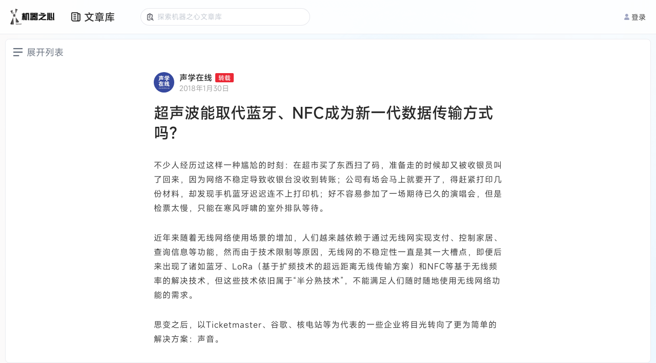

--- FILE ---
content_type: text/html; charset=utf-8
request_url: https://www.jiqizhixin.com/articles/2018-01-13-46
body_size: 2504
content:
<!DOCTYPE html><html lang="en"><head><meta charset="UTF-8" /><meta content="width=device-width, initial-scale=1.0, maximum-scale=1.0, minimum-scale=1.0, user-scalable=no, interactive-widget=resizes-content" name="viewport" /><meta content="ie=edge" http-equiv="X-UA-Compatible" /><meta content="light only" name="color-scheme" /><meta content="#ffffff" name="theme-color" /><title>文章库 | 机器之心</title><title>机器之心</title>
<meta name="description" content="机器之心">
<meta name="keywords" content="全球人工智能, 人工智能信息服务, 人工智能优质文章, 人工智能媒体, 人工智能产业服务, ai00, ai talk, interface, ai live, 机器智能, 机器学习, 深度学习, 神经网络, 强化学习, 计算机视觉, 自然语言处理, 机器人">
<meta property="og:url" content="https://www.jiqizhixin.com/articles/2018-01-13-46">
<meta property="og:type" content="website">
<meta property="og:site_name" content="机器之心">
<meta name="twitter:card" content="summary">
<meta name="twitter:site" content="@SyncedTech">
<meta name="twitter:description" content="机器之心">
<meta name="twitter:image" content="https://cdn.jiqizhixin.com/assets/global/logo-4819103cf20202b394b95f4d561b26f2959f5be5b58198c02f5a869244beff8c.png"><meta name="csrf-param" content="authenticity_token" />
<meta name="csrf-token" content="wwGTG4zcaGEK4hXcZfYHHR4cEFPQg34REKz1xTLc7qY04wLgoBoEyR5yuszXw5TTSm5CeU6D9qV8ajIylf/yAw==" /><link rel="stylesheet" media="screen" href="https://cdn.jiqizhixin.com/assets/packs/css/article_library-4a99eb96.css" /><script src="https://res.wx.qq.com/connect/zh_CN/htmledition/js/wxLogin.js"></script></head><body><header class="header mobile-header"><div class="hamburger hamburger--slider js-switch-siderbar"><span class="hamburger-box"><span class="hamburger-inner"></span></span></div><div class="header__middle"><a alt="首页" class="header__logo" href="/"><img height="33" src="https://cdn.jiqizhixin.com/assets/black-8c5d06183b512eadd2051bc3782c02d0df10646b491f650b27ea2d10f2e56f59.png" /></a></div><div class="header__right u-flex"><div class="sidebar__item sidebar-user-new is-not-shadow js-switch-sign"><div class="u-avatar-base sidebar-user__empty"><img alt="未登录" class="u-image-center-new" src="https://cdn.jiqizhixin.com/assets/home/avatar@2x-946eb28b5858f46216f60f6c56f14dea574abd02ccdfbacb6a83b8f5caa02d94.png" /></div><p class="sidebar-user__msg">登录</p></div></div></header><div class="header__compatible"></div><nav class="sidebar js-sidebar mobile-sidebar"><div class="nav-user"><a alt="empty_user" class="sidebar-empty__avatar"><div><img alt="empty_user" src="https://cdn.jiqizhixin.com/assets/home/avatar@2x-946eb28b5858f46216f60f6c56f14dea574abd02ccdfbacb6a83b8f5caa02d94.png" /></div><span class="js-switch-sign" id="js-header-login">去登录</span></a></div><div class="nav-list"><a alt="文章库" class="sidebar__item" href="https://www.jiqizhixin.com/articles"><img src="https://cdn.jiqizhixin.com/assets/home/nav-article-49006f86b99d856821a182997cfff1ba35a726c7483f6d2e7cc35d0e044d51ff.png" />文章库</a><a alt="PRO会员通讯" class="sidebar__item" href="https://pro.jiqizhixin.com/m/inbox"><img src="https://cdn.jiqizhixin.com/assets/home/nav-member-0dd7f603680ed92b7199e1454a8538d45ab6e4361801622139933d0267c2be34.png" />PRO会员通讯</a><a alt="SOTA！模型" class="sidebar__item" href="https://www.jiqizhixin.com/short_urls/1c9524be-37f8-4b87-b6e4-318aae2f7656"><img src="https://cdn.jiqizhixin.com/assets/home/nav-sota-e6dbaec99f559607a1871886485635f57685842f33e8c3304385ce04cee0dd17.png" />SOTA！模型</a><a alt="AI 好好用" class="sidebar__item" href="https://aihaohaoyong.com/"><img src="https://cdn.jiqizhixin.com/assets/home/nav-hao-3c69bd85e6f1cbe71d6cbc7c992c29a7d8728643c319e4417646b44934e9b7bd.png" />AI 好好用</a></div></nav><div class="sidebar__layer"></div><header class="pc-header header " id="header"><div class="u-container u-flex header__container"><div class="u-flex-center"><a alt="首页" class="header__logo" href="https://www.jiqizhixin.com/"><img alt="机器之心" height="32" src="https://cdn.jiqizhixin.com/assets/logo-black-814ff978059dd2570cc09283d01d1e29ebec941b013fc43d3ae6ce3b3f6c2d69.png" /></a><div class="header-nav__readings"><a class="header-nav__readings--item" href="https://www.jiqizhixin.com/articles" target="_blank" title="文章库">文章库</a><a class="header-nav__readings--item" href="https://pro.jiqizhixin.com/inbox" target="_blank" title="PRO通讯会员">PRO通讯会员</a><a class="header-nav__readings--item" href="https://www.jiqizhixin.com/short_urls/1c9524be-37f8-4b87-b6e4-318aae2f7656" target="_blank" title="SOTA！模型">SOTA！模型</a></div><div class="header-nav__items"><a class="header-nav__item" href="https://aihaohaoyong.com/" target="_blank" title="AI 好好用">AI 好好用</a></div></div><div class="header__btns"><a class="header-other__link header-user__menu js-switch-sign" href="javascript:;" id="js-header-login"><img alt="" src="https://cdn.jiqizhixin.com/assets/home/avatar@2x-946eb28b5858f46216f60f6c56f14dea574abd02ccdfbacb6a83b8f5caa02d94.png" />登录</a></div></div></header><div data-react-class="utils/Modal" data-react-props="{}" data-react-cache-id="utils/Modal-0"></div><div data-react-class="utils/Alert" data-react-props="{}" data-react-cache-id="utils/Alert-0"></div><div id="article_library"></div><script src="https://o.alicdn.com/captcha-frontend/aliyunCaptcha/AliyunCaptcha.js"></script><script>window.currentUser = null;</script><script src="https://cdn.jiqizhixin.com/assets/packs/js/article_library-7b233b031d66288ff734.js"></script><script async="" src="https://www.googletagmanager.com/gtag/js?id=G-R78HWX068N"></script><script>window.dataLayer = window.dataLayer || [];
function gtag(){dataLayer.push(arguments);}
gtag('js', new Date());
gtag('config', 'G-R78HWX068N', {
  'user_id': window.currentUser ? window.currentUser.id : undefined
});</script></body></html>